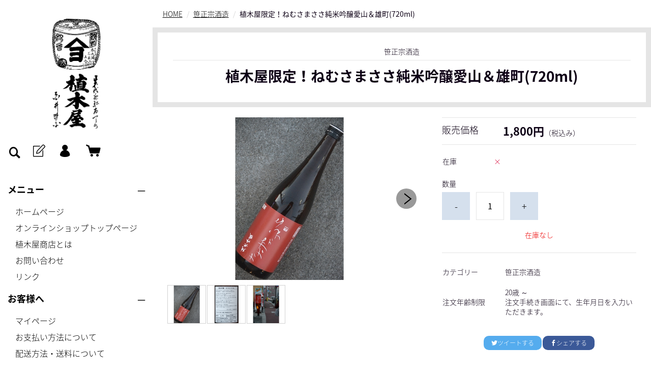

--- FILE ---
content_type: text/html;charset=UTF-8
request_url: https://uekiya-shouten.com/item-detail/1001471
body_size: 8230
content:
<!DOCTYPE html>
<html lang="ja">
  <head>
    <meta charset="utf-8">
    <meta http-equiv="X-UA-Compatible" content="IE=edge">
    <meta name="viewport" content="width=device-width">
    <meta name="format-detection" content="telephone=no">
    <title>植木屋限定！ねむさまささ純米吟醸愛山＆雄町(720ml) | 植木屋商店</title>
    <meta property="og:site_name" content="植木屋商店">
    <link rel="stylesheet" href="//fonts.googleapis.com/earlyaccess/notosansjapanese.css">
    <!--<link href="https://fonts.googleapis.com/css2?family=Noto+Sans+JP&amp;display=swap" rel="stylesheet">-->
    <!-- 商品詳細の場合 -->
    <meta name="description" content="">
    <meta property="og:image" content="">
    <meta property="og:title" content="">
    <meta property="og:type" content="">
    <meta property="og:url" content="https://uekiya-shouten.com/item-detail/1001471">
    <meta property="og:description" content="">
              <link href="https://uekiya-shouten.com/getCss/3" rel="stylesheet" type="text/css">
    <!--[if lt IE 10]>
    <style type="text/css">label:after {display:none;}</style>
    <![endif]-->
    
<meta name="referrer" content="no-referrer-when-downgrade">
        <link rel="canonical" href="https://uekiya-shouten.com/item-detail/1001471">          </head>
  <body>
    <div id="wrapper">
      <header id="header">
        <div class="header-in">
          <div class="h_left">
                      <h1 class="site-name"><a href="/"><img src="https://image.raku-uru.jp/01/8727/2314/logo_tate2_1595823306600.jpg" alt="植木屋商店"></a></h1>
                    </div><!--//h_left-->
          <div class="h_right cl">
            <ul class="header-menu pc">
                              <li class="entry"><a href="https://cart.raku-uru.jp/member/regist/input/d2e3aa3639fb2601a60befad75d48493" class="entry" title="会員登録"><i class="icon-icon_member3"></i></a></li>
                                                            <li class="mypage"><a href="https://cart.raku-uru.jp/mypage/login/d2e3aa3639fb2601a60befad75d48493" class="mypage" title="マイページ"><i class="icon-icon_mypage4"></i></a></li>
                            <li class="cart"><a href="https://cart.raku-uru.jp/cart/d2e3aa3639fb2601a60befad75d48493" class="cart" title="カート"><b><i class="icon-icon_cart2 "></i></b></a></li>
            </ul>
            <div class="menubtn"><a href="#" id="jq-open-btn" title="メニュー表示"></a></div>
            <div class="searchbtn"><i class="icon-icon_search3" title="検索"></i></div>
          </div><!--//h_right-->
        </div><!--//header-in-->
        <div class="search-area cl">
          <form action="/search" method="post" id="cmsCommonForm" class="searchform3">
            <input type="text" name="searchWord" value="" placeholder="キーワード検索" class="sbox3">
            <button class="sbtn3" type="submit"></button>
          </form>
        </div><!--//search-area-->
        <nav id="global-nav">
          <ul class="header-menu sp">
                      <li class="entry"><a href="https://cart.raku-uru.jp/member/regist/input/d2e3aa3639fb2601a60befad75d48493" class="entry" title="会員登録"><i class="icon-icon_member3"></i>会員登録</a></li>
                                          <li class="mypage"><a href="https://cart.raku-uru.jp/mypage/login/d2e3aa3639fb2601a60befad75d48493" class="mypage" title="マイページ"><i class="icon-icon_mypage4 "></i>マイページ</a></li>
                      <li class="cart"><a href="https://cart.raku-uru.jp/cart/d2e3aa3639fb2601a60befad75d48493" class="cart" title="カート"><b><i class="icon-icon_cart2 "></i></b>カート</a></li>
          </ul>
          <ul class="cat-menu">
	　　<!--追加-->
            <li class="cat-dropdown"><b>メニュー</b>
              <ul class="menu-open">
		<li><a href="http://www.uekiya.net/" title="ホームページ">ホームページ</a></li>
		<li><a href="https://uekiya-shouten.com/" title="オンラインショップトップページ">オンラインショップトップページ</a></li>
		<li><a href="http://www.uekiya.net/about" title="植木屋商店とは">植木屋商店とは</a></li>
		<li><a href="http://www.uekiya.net/contact" title="お問い合わせ">お問い合わせ</a></li>
		<li><a href="http://www.uekiya.net/links" title="リンク">リンク</a></li>
              </ul>
            </li><!--//cat-dropdown-->
            <li class="cat-dropdown"><b>お客様へ</b>
              <ul class="menu-open">
		<li><a href="https://cart.raku-uru.jp/mypage/login/d2e3aa3639fb2601a60befad75d48493" title="マイページ">マイページ</a></li>
		<li><a href="/fr/2" title="お支払い方法について">お支払い方法について</a></li>
		<li><a href="/fee" title="配送方法・送料について">配送方法・送料について</a></li>
		<li><a href="/law" title="特定商取引法に基づく表記">特定商取引法に基づく表記</a></li>
		<li><a href="/privacy" title="個人情報保護方針">個人情報保護方針</a></li>
              </ul>
            </li><!--//cat-dropdown-->

          <!--カテゴリ▼-->
                                                                                                                                                                                                                                                                                                              <li class="cat-dropdown"><b>お取り扱い商品</b>
              <ul class="menu-open">
                               <li><a href="/item-list?categoryId=56676">熨斗紙・ｶｰﾄﾝ（化粧箱)・ﾗｯﾋﾟﾝｸﾞ等</a>
                                </li>
                                  <li><a href="/item-list?categoryId=26581">みしらず柿</a>
                                </li>
                                <li><a href="/item-list?categoryId=26582">おすすめセット</a>
                                </li>
                                <li><a href="/item-list?categoryId=26595">末廣酒造</a>
                                </li>
                                <li><a href="/item-list?categoryId=26589">高橋庄作酒造店</a>
                                </li>
                                <li><a href="/item-list?categoryId=26596">辰泉酒造</a>
                                </li>
                                <li><a href="/item-list?categoryId=26601">鶴乃江酒造</a>
                                </li>
                                <li><a href="/item-list?categoryId=26606">名倉山酒造</a>
                                </li>
                                <li><a href="/item-list?categoryId=26585">花春酒造</a>
                                </li>
                                <li><a href="/item-list?categoryId=26600">宮泉銘醸</a>
                                </li>
                                <li><a href="/item-list?categoryId=26605">会州一合名会社</a>
                                </li>
                                <li><a href="/item-list?categoryId=26603">稲川酒造</a>
                                </li>
                                <li><a href="/item-list?categoryId=26604">栄川（榮川）えいせん酒造</a>
                                </li>
                                <li><a href="/item-list?categoryId=26607">磐梯酒造</a>
                                </li>
                                <li><a href="/item-list?categoryId=26588">喜多の華酒造</a>
                                </li>
                                <li><a href="/item-list?categoryId=26587">笹正宗酒造</a>
                                </li>
                                <li><a href="/item-list?categoryId=26608">ほまれ酒造</a>
                                </li>
                                <li><a href="/item-list?categoryId=51653">Bond&amp;Co.ロハ酒(峰の雪酒造製）</a>
                                </li>
                                <li><a href="/item-list?categoryId=26584">峰の雪酒造</a>
                                </li>
                                <li><a href="/item-list?categoryId=26590">大和川酒造</a>
                                </li>
                                <li><a href="/item-list?categoryId=26598">夢心酒造</a>
                                </li>
                                <li><a href="/item-list?categoryId=26591">吉の川酒造</a>
                                </li>
                                <li><a href="/item-list?categoryId=100970">小原酒造</a>
                                </li>
                                <li><a href="/item-list?categoryId=73121">会津錦酒造</a>
                                </li>
                                <li><a href="/item-list?categoryId=96042">西会津町 榮川(さかえがわ)酒造</a>
                                </li>
                                <li><a href="/item-list?categoryId=26594">曙酒造</a>
                                </li>
                                <li><a href="/item-list?categoryId=26593">会津坂下豊国（豊國)酒造</a>
                                </li>
                                <li><a href="/item-list?categoryId=26583">廣木酒造本店</a>
                                </li>
                                <li><a href="/item-list?categoryId=48029">会津男山酒造</a>
                                </li>
                                <li><a href="/item-list?categoryId=26597">白井酒造店</a>
                                </li>
                                <li><a href="/item-list?categoryId=26586">会津酒造</a>
                                </li>
                                <li><a href="/item-list?categoryId=26592">開当男山酒造</a>
                                </li>
                                <li><a href="/item-list?categoryId=26599">国権(國権)酒造</a>
                                </li>
                                <li><a href="/item-list?categoryId=26602">花泉酒造</a>
                                </li>
                                <li><a href="/item-list?categoryId=26609">鈴木酒造店</a>
                                </li>
                                <li><a href="/item-list?categoryId=26610">その他日本酒</a>
                                </li>
                                <li><a href="/item-list?categoryId=26613">會津どぶろく</a>
                                </li>
                                <li><a href="/item-list?categoryId=108715">小高町haccoba(ハッコウバ）</a>
                                </li>
                                <li><a href="/item-list?categoryId=109975">小高町ぷくぷく醸造</a>
                                </li>
                                <li><a href="/item-list?categoryId=96133">南会津マウンテンブルーイング</a>
                                </li>
                                <li><a href="/item-list?categoryId=99460">喜多方RECサイダービアワークス</a>
                                </li>
                                <li><a href="/item-list?categoryId=104068">ピロノビール郡山</a>
                                </li>
                                <li><a href="/item-list?categoryId=26615">焼酎</a>
                                </li>
                                  <li><a href="/item-list?categoryId=26614">本みりん・料理酒</a>
                                </li>
                                <li><a href="/item-list?categoryId=70066">北会津ワイン</a>
                                </li>
                                <li><a href="/item-list?categoryId=70067">会津新鶴ワイナリー</a>
                                </li>
                                <li><a href="/item-list?categoryId=70068">喜多方ワイナリー　JUN</a>
                                </li>
                                <li><a href="/item-list?categoryId=77010">会津美里町GrapesH&uuml;tte(グレープスヒュッテ)</a>
                                </li>
                                <li><a href="/item-list?categoryId=26616">ワイン　その他</a>
                                </li>
                                <li><a href="/item-list?categoryId=26617">和リキュール・ウイスキーほか</a>
                                </li>
                                <li><a href="/item-list?categoryId=101394">スピリッツ</a>
                                </li>
                                <li><a href="/item-list?categoryId=26612">スノードロップ</a>
                                </li>
                                  <li><a href="/item-list?categoryId=79928">西会津　福のもと</a>
                                </li>
                                <li><a href="/item-list?categoryId=26611">あまさけ</a>
                                </li>
                                <li><a href="/item-list?categoryId=26618">食品</a>
                                </li>
                                <li><a href="/item-list?categoryId=89072">酒粕</a>
                                </li>
                                <li><a href="/item-list?categoryId=89071">ジュース</a>
                                </li>
                                <li><a href="/item-list?categoryId=89069">喜多方橋谷田商店クラフトシロップ</a>
                                </li>
                                <li><a href="/item-list?categoryId=89070">喜多方清水薬草店</a>
                                </li>
                                <li><a href="/item-list?categoryId=97843">お茶の小野園</a>
                                </li>
                                <li><a href="/item-list?categoryId=26619">その他</a>
                                </li>
                                <li><a href="/item-list?categoryId=26620">蔵元グッズ</a>
                                </li>
                                  <li><a href="/item-list?categoryId=48865">＊頒布会会員専用</a>
                                </li>
                             </ul><!--//menu-open-->
            </li><!--//cat-dropdown-->
                    <!--カテゴリ▲-->
          <!--キャンペーン▼-->
                                              <li class="cat-dropdown"><b>キャンペーン</b>
              <ul class="menu-open">
                                   <li><a href="/item-list?campaignId=9097">ワンカップ</a></li>
                               </ul>
            </li><!--//cat-dropdown-->
                <!--キャンペーン▲-->

	　　<!--追加-->
            <li class="cat-dropdown"><b>カート</b>
              <ul class="menu-open">
		<li><a href="https://cart.raku-uru.jp/cart/d2e3aa3639fb2601a60befad75d48493">カートを見る</a></li>
	　　　</ul>
	    </li>
	　　<!--追加-->
            <li class="cat-dropdown"><b>Facebook</b>
              <ul class="menu-open">
		<li><a href="https://www.facebook.com/uekiya.net" target="_blank">Facebookで新着情報発信</a></li>
		<li><iframe src="//www.facebook.com/plugins/like.php?href=https%3A%2F%2Fwww.facebook.com%2Fuekiya.net&amp;width&amp;layout=button_count&amp;action=like&amp;show_faces=false&amp;share=false&amp;height=21&amp;appId=276614792452449" scrolling="no" frameborder="0" style="border:none; overflow:hidden; height:21px;" allowTransparency="true"></iframe></li>
	　　　</ul>
	    </li>
	　　<!--追加-->
            <li class="cat-dropdown"><b>Twitter</b>
              <ul class="menu-open">
		<li><a href="https://twitter.com/uekiyashouten" target="_blank">Twitterで新着情報発信</a></li>
		<li><a href="https://twitter.com/uekiyashouten" class="twitter-follow-button" data-show-count="false" data-lang="ja" data-show-screen-name="false">@uekiyashoutenさんをフォロー</a>
		<script>!function(d,s,id){var js,fjs=d.getElementsByTagName(s)[0],p=/^http:/.test(d.location)?'http':'https';if(!d.getElementById(id)){js=d.createElement(s);js.id=id;js.src=p+'://platform.twitter.com/widgets.js';fjs.parentNode.insertBefore(js,fjs);}}(document, 'script', 'twitter-wjs');</script>
		</li>
		<li><a href="https://twitter.com/share" class="twitter-share-button" data-via="uekiyashouten" data-lang="ja" data-hashtags="日本酒">ツイート</a>
		<script>!function(d,s,id){var js,fjs=d.getElementsByTagName(s)[0],p=/^http:/.test(d.location)?'http':'https';if(!d.getElementById(id)){js=d.createElement(s);js.id=id;js.src=p+'://platform.twitter.com/widgets.js';fjs.parentNode.insertBefore(js,fjs);}}(document, 'script', 'twitter-wjs');</script>
		</li>
	　　　</ul>
	    </li>
	　　<!--追加-->
            <li class="cat-dropdown"><b>instagram</b>
              <ul class="menu-open">
		<li><a href="https://www.instagram.com/uekiyashouten/" target="_blank">instagramで新着情報発信</a></li>
	　　　</ul>
	    </li>



          </ul><!--//cat-menu-->
          <ul class="sns">
            <li><a href="http://twitter.com/share?url=https://uekiya-shouten.com&text=植木屋商店" target="_blank"><i class="icon-tw"></i></a></li>
            <li><a href="http://www.facebook.com/share.php?u=https://uekiya-shouten.com" onclick="window.open(this.href, 'FBwindow', 'width=650, height=450, menubar=no, toolbar=no, scrollbars=yes'); return false;"><i class="icon-facebook"></i></a></li>
            <li><a href="https://www.instagram.com/uekiyashouten/"target="_blank"><i class="icon-instagram"></i></a></li>
          </ul>
        </nav><!--//g-nav-->
      </header><!--//header-->
      <div id="container">
              <!--パンくず▼-->
        <div class="breadcrumbs">
          <div class="inner">
            <ol>
                           <li><a href="/" itemprop="url">HOME</a></li>
                            <li><a href="/item-list?categoryId=26587" itemprop="url">笹正宗酒造</a></li>
                            <li><strong>植木屋限定！ねむさまささ純米吟醸愛山＆雄町(720ml)</strong></li>
                         </ol>
          </div>
        </div>
        <!--パンくず▲-->
              <article id="main">
  <form action="https://cart.raku-uru.jp/incart" method="post" id="cms0002d02Form">
    <div class="frame-block">
          <span class="cat-name">笹正宗酒造</span>
          <h1 class="title1">
                  植木屋限定！ねむさまささ純米吟醸愛山＆雄町(720ml)</h1>
    </div><!--//frame-block-->
    <div class="item-block-inner">
      <!--商品説明2▼-->
            <!--商品説明2▲-->
      <div id="item-detail">
        <div class="cl">
          <!--左▼-->
          <div class="item-detail-left">
            <!--メイン画像▼-->
            <div class="item-detail-photo-main raku-item-photo-main">
              <div class="item-detail-photo" id="jq_item_photo_list">
                <ul class="cl">
                  <li class="active"><img src="https://image.raku-uru.jp/01/8727/4044/s-DSC_7787_1637136346684_1200.jpg" alt=""></li>
                                      <li><img src="https://image.raku-uru.jp/01/8727/4045/s-DSC_7792_1637136362500_1200.jpg" alt=""></li>
                                      <li><img src="https://image.raku-uru.jp/01/8727/4046/DSC_7769_1637136381619_1200.JPG" alt=""></li>
                                  </ul>
              </div><!--//jq_item_photo_list-->
              <div id="jqitem-backbtn" class="item-detail-photo-backbtn"><a href="#"></a></div>
              <div id="jqitem-nextbtn" class="item-detail-photo-nextbtn"><a href="#"></a></div>
            </div><!--//item-detail-photo-main-->
            <!--メイン画像▲-->
            <!--サムネイル画像-->
            <div class="item-detail-thumb">
              <div class="item-detail-thumb-photo raku-item-thumb-photo active"><a href="#"><img src="https://image.raku-uru.jp/01/8727/4044/s-DSC_7787_1637136346684_400.jpg" alt=""></a></div>
                            <div class="item-detail-thumb-photo raku-item-thumb-photo"><a href="#"><img src="https://image.raku-uru.jp/01/8727/4045/s-DSC_7792_1637136362500_400.jpg" alt=""></a></div>
                            <div class="item-detail-thumb-photo raku-item-thumb-photo"><a href="#"><img src="https://image.raku-uru.jp/01/8727/4046/DSC_7769_1637136381619_400.JPG" alt=""></a></div>
                          </div><!--//item-detail-thumb-->
          </div><!--//item-detail-left-->
          <!--左▲-->
          <!--右▼-->
          <div class="item-detail-right">
            <div class="item-detail-block">
              <div class="item-detail-price">
                <dl>
                  <dt>販売価格</dt>
                  <dd><b class="price raku-item-vari-price-num">1,800円</b><span class="tax raku-item-vari-tax">（税込み）</span></dd>
                </dl>
              </div><!--//item-detail-price-->
              <div class="item-detail-block-in">
                <div class="item-detail-memberprice"  style="display:none" >
                  <dl>
                    <dt>会員価格</dt>
                    <dd><span class="item-detail-vari-memberprice-num raku-item-vari-memberprice-num"></span><span class="item-detail-vari-memberprice-tax raku-item-vari-membertax">（税込み）</span></dd>
                  </dl>
                </div>
                <div class="item-detail-normalprice"  style="display:none" >
                  <dl>
                    <dt>通常価格</dt>
                    <dd><span class="item-detail-vari-normalprice-num raku-item-vari-normalprice-num"></span><span class="item-detail-vari-normalprice-tax raku-item-vari-normaltax">（税込み）</span></dd>
                  </dl>
                </div>
                <div class="item-detail-stock" >
                  <dl>
                    <dt>在庫</dt>
                    <dd class="raku-item-vari-stock">&times;</dd>
                  </dl>
                </div>
                <div class="item-detail-itemcode"  style="display:none" >
                  <dl>
                    <dt>商品コード</dt>
                    <dd class="raku-item-vari-itemcode"></dd>
                  </dl>
                </div>
                <div class="item-detail-jancode"  style="display:none" >
                  <dl>
                    <dt>JANコード</dt>
                    <dd class="raku-item-vari-jancode"></dd>
                  </dl>
                </div>
              </div><!--//item-detail-block-in-->
            </div><!--//item-detail-block-->
            <!--CART▼-->
            <div class="item-detail-cart">
                                      <input type="hidden" name="variationId" value="1215396">
                        <!--//variationList|length-->
            <!--//itemData.itemAttrPtrn == 2-->
                          <div class="js-counter-wrap">
                <p>数量</p>
                <div class="item-detail-num-count">
                  <div class="item-detail-num-minus"><a href="#">-</a></div>
                  <div class="item-detail-num"><input type="number" name="itemQuantity" class="jq-num-count" value="1" maxlength="3" max="999" min="1"></div>
                  <div class="item-detail-num-plus"><a href="#">+</a></div>
                </div><!--//item-detail-num-count-->
              </div><!--//js-counter-wrap-->
                                                                          <div class="item-detail-cart-action">
                <div class="item-dtail-nostock">在庫なし</div>
              </div>
                                  </div><!--//item-detail-cart-->
          <!--CART▲-->
          <!--商品スペック▼-->
          <div class="item-detail-block">
            <div class="item-detail-spec">
                          <dl>
                <dt>カテゴリー</dt>
                <dd>笹正宗酒造</dd>
              </dl>
                                                                                                  <dl>
                <dt>注文年齢制限</dt>
                <dd>
                <div>
                  20歳 &#65374;                 </div>
                <div>注文手続き画面にて、生年月日を入力いただきます。</div>
                </dd>
              </dl>
                                                            </div><!--//item-detail-spec-->
            <div class="item-detail-share">
              <ul>
                <li class="twitter"><a href="http://twitter.com/share?url=https://uekiya-shouten.com/item-detail/1001471&text=植木屋限定！ねむさまささ純米吟醸愛山＆雄町(720ml)" target="_blank"><i class="icon-tw"></i>ツイートする</a></li>
                <li class="facebook"><a href="http://www.facebook.com/share.php?u=https://uekiya-shouten.com/item-detail/1001471" onclick="window.open(this.href, 'FBwindow', 'width=650, height=450, menubar=no, toolbar=no, scrollbars=yes'); return false;"><i class="icon-facebook"></i>シェアする</a></li>
              </ul>
            </div><!--//item-detail-share-->
          </div><!--//item-detail-block-->
          <!--商品スペック▲-->
        </div><!--//item-detail-right-->
        <!--右▲-->
      </div><!--//cl-->
              <div class="item-footer">
          <div class="item-detail-txt1 wysiwyg-data">
            <h2>商品詳細</h2>
            原料米：兵庫県産愛山＆岡山県産雄町<div>精米歩合：50％精米<br>度数：15度(原酒割水なし）<br>火入れ：1回<br>クール便設定：有<br>本体価格：1,636円(720ml)</div><div><br></div><div>今期植木屋頒布会でお配りし、大変評判を頂きました純米吟醸愛山と純米吟醸雄町のブレンド酒。頒布会で少し余りが出た分をブレンド具合を変え、一般販売することと致しました。頒布会は比率1：1の割合ですが、こちらのお酒は雄町の割合が高めになります。ラベルは混同を避ける為逆さにしておりますので、酒銘は「ねむさまささ」です。</div><div><br></div><div>瑞々しく清らかな口当たり、透き通る綺麗な甘さに複雑なレイヤーが重なり合います。凛々しい酸とビターな苦み、気高い辛さと品に満ちた甘みが、互いに譲り合い引き立てながら良いバランスにまとめてあります。笹正宗らしい綺麗な甘さを堪能しながら、大吟醸の品格を十分に味わえます。全体的にすっきりと頂けますが、満足感のある飲み応え。税込み1,800円と言う破格の安さで極上の味わいをお楽しみ頂けます。</div>          </div>
        </div><!--//item-footer-->
          </div><!--//item-block-inner-->
    <!--おすすめ▼-->
        <input type="hidden" name="itemId" value="1001471">
    <input type="hidden" name="shpHash" value="d2e3aa3639fb2601a60befad75d48493">
  </form>
</article><!--//main-->

        <div id="secondary">
          <div class="col-3block">
<!--
            <div class="secondary-block f-left">
              <div class="f-logo">
                <a href="/"><img src="https://image.raku-uru.jp/01/8727/2316/logo_yoko_1595832477051.jpg" alt="植木屋商店"></a>
              </div>
            </div>
-->
            <div class="secondary-block f-center">
            <!--カレンダー▼-->
                          <div class="block-in">
                              <div class="schedule-area2">
                  <div class="months">2026年01月</div>
                  <div class="calendar-2">
                    <table>
                      <thead>
                        <tr>
                          <th class="sun">日</th>
                          <th class="mon">月</th>
                          <th class="tue">火</th>
                          <th class="wed">水</th>
                          <th class="thu">木</th>
                          <th class="fri">金</th>
                          <th class="sat">土</th>
                        </tr>
                      </thead>
                      <tbody>
                                              <tr>
                          <td class="">
                                                    </td>
                          <td class="">
                                                    </td>
                          <td class="">
                                                    </td>
                          <td class="">
                                                    </td>
                          <td class=" e1 ">
                                                      <i>1</i>
                                                    </td>
                          <td class=" e1 ">
                                                      <i>2</i>
                                                    </td>
                          <td class="sat ">
                                                      <i>3</i>
                                                    </td>
                        </tr>
                                              <tr>
                          <td class=" e1 ">
                                                      <i>4</i>
                                                    </td>
                          <td class="">
                                                      <i>5</i>
                                                    </td>
                          <td class="">
                                                      <i>6</i>
                                                    </td>
                          <td class="">
                                                      <i>7</i>
                                                    </td>
                          <td class="">
                                                      <i>8</i>
                                                    </td>
                          <td class="">
                                                      <i>9</i>
                                                    </td>
                          <td class="sat ">
                                                      <i>10</i>
                                                    </td>
                        </tr>
                                              <tr>
                          <td class=" e1 ">
                                                      <i>11</i>
                                                    </td>
                          <td class=" e1 ">
                                                      <i>12</i>
                                                    </td>
                          <td class="">
                                                      <i>13</i>
                                                    </td>
                          <td class="">
                                                      <i>14</i>
                                                    </td>
                          <td class="">
                                                      <i>15</i>
                                                    </td>
                          <td class="">
                                                      <i>16</i>
                                                    </td>
                          <td class="sat ">
                                                      <i>17</i>
                                                    </td>
                        </tr>
                                              <tr>
                          <td class=" e1 ">
                                                      <i>18</i>
                                                    </td>
                          <td class="">
                                                      <i>19</i>
                                                    </td>
                          <td class="">
                                                      <i>20</i>
                                                    </td>
                          <td class="">
                                                      <i>21</i>
                                                    </td>
                          <td class="">
                                                      <i>22</i>
                                                    </td>
                          <td class="">
                                                      <i>23</i>
                                                    </td>
                          <td class="sat ">
                                                      <i>24</i>
                                                    </td>
                        </tr>
                                              <tr>
                          <td class=" e1 ">
                                                      <i>25</i>
                                                    </td>
                          <td class="">
                                                      <i>26</i>
                                                    </td>
                          <td class="">
                                                      <i>27</i>
                                                    </td>
                          <td class="">
                                                      <i>28</i>
                                                    </td>
                          <td class="">
                                                      <i>29</i>
                                                    </td>
                          <td class="">
                                                      <i>30</i>
                                                    </td>
                          <td class="sat ">
                                                      <i>31</i>
                                                    </td>
                        </tr>
                                            </tbody>
                    </table>
                  </div><!--//calendar-2-->
                </div><!--//schedule-area-->
                              <div class="schedule-area2">
                  <div class="months">2026年02月</div>
                  <div class="calendar-2">
                    <table>
                      <thead>
                        <tr>
                          <th class="sun">日</th>
                          <th class="mon">月</th>
                          <th class="tue">火</th>
                          <th class="wed">水</th>
                          <th class="thu">木</th>
                          <th class="fri">金</th>
                          <th class="sat">土</th>
                        </tr>
                      </thead>
                      <tbody>
                                              <tr>
                          <td class=" e1 ">
                                                      <i>1</i>
                                                    </td>
                          <td class="">
                                                      <i>2</i>
                                                    </td>
                          <td class="">
                                                      <i>3</i>
                                                    </td>
                          <td class="">
                                                      <i>4</i>
                                                    </td>
                          <td class="">
                                                      <i>5</i>
                                                    </td>
                          <td class="">
                                                      <i>6</i>
                                                    </td>
                          <td class="sat ">
                                                      <i>7</i>
                                                    </td>
                        </tr>
                                              <tr>
                          <td class=" e1 ">
                                                      <i>8</i>
                                                    </td>
                          <td class="">
                                                      <i>9</i>
                                                    </td>
                          <td class="">
                                                      <i>10</i>
                                                    </td>
                          <td class="">
                                                      <i>11</i>
                                                    </td>
                          <td class="">
                                                      <i>12</i>
                                                    </td>
                          <td class="">
                                                      <i>13</i>
                                                    </td>
                          <td class="sat ">
                                                      <i>14</i>
                                                    </td>
                        </tr>
                                              <tr>
                          <td class=" e1 ">
                                                      <i>15</i>
                                                    </td>
                          <td class="">
                                                      <i>16</i>
                                                    </td>
                          <td class="">
                                                      <i>17</i>
                                                    </td>
                          <td class="">
                                                      <i>18</i>
                                                    </td>
                          <td class="">
                                                      <i>19</i>
                                                    </td>
                          <td class="">
                                                      <i>20</i>
                                                    </td>
                          <td class="sat ">
                                                      <i>21</i>
                                                    </td>
                        </tr>
                                              <tr>
                          <td class=" e1 ">
                                                      <i>22</i>
                                                    </td>
                          <td class="">
                                                      <i>23</i>
                                                    </td>
                          <td class="">
                                                      <i>24</i>
                                                    </td>
                          <td class="">
                                                      <i>25</i>
                                                    </td>
                          <td class="">
                                                      <i>26</i>
                                                    </td>
                          <td class="">
                                                      <i>27</i>
                                                    </td>
                          <td class="sat ">
                                                      <i>28</i>
                                                    </td>
                        </tr>
                                            </tbody>
                    </table>
                  </div><!--//calendar-2-->
                </div><!--//schedule-area-->
                            </div><!--//block-in-->
              <ul class="list-event">
                              <li class="event1">休業日</li>
                            </ul>
<div style="font-size:medium;text-align:left;line-height:normal;">
当店の営業は上記の通りです。黒が休業日となります<br />
今後の状況に応じて対応して参ります.変更の可能性もございますのでその際は改めてご案内申し上げます<br />
ご理解ご協力の程宜しくお願い致します<br />
新型コロナウイルスの早期の終息と皆様のご健康を心よりお祈り申し上げます<br />
</div>
                        <!--カレンダー▲-->
            </div><!--//secondary-block-->
            <div class="secondary-block f-right">
              <div class="secondary-head">
                <h3 class="title2">ショッピングガイド</h3>
              </div>
              <ul class="list-link">
                <li><a href="/law">特定商取引法に基づく表記</a></li>
                <li><a href="/privacy">個人情報保護方針</a></li>
                <li><a href="/fee">送料について</a></li>
                <li><a href="/membership">会員規約</a></li>
                <li><a href="https://cart.raku-uru.jp/ask/start/d2e3aa3639fb2601a60befad75d48493">お問い合わせ</a></li>
              </ul>
            </div><!--//secondary-block-->
          </div><!--//col-3block-->
        </div><!--//secondary-->
      </div><!--//container-->
      <footer id="footer">
        <div id="page-top"><a href="#wrapper"></a></div>
        <p class="copyright">Copyright &copy; 植木屋商店 All Rights Reserved.</p>
      </footer><!--//footer-->
    </div><!--//wrapper-->
    <div class="overlay"></div>
    <script src="https://image.raku-uru.jp/cms/yt00025/js/jquery-1.12.4.min.js" type="text/javascript"></script>
    <script src="https://image.raku-uru.jp/cms/yt00025/js/jquery-ui-1.11.4.min.js" type="text/javascript"></script>
    <script src="https://image.raku-uru.jp/cms/yt00025/js/jquery.flicksimple.js" type="text/javascript"></script>
    <script src="https://image.raku-uru.jp/cms/yt00025/js/common-script.js" type="text/javascript"></script>
    <script src="https://image.raku-uru.jp/cms/yt00025/js/shop-script.js" type="text/javascript"></script>
    
  </body>
</html>
